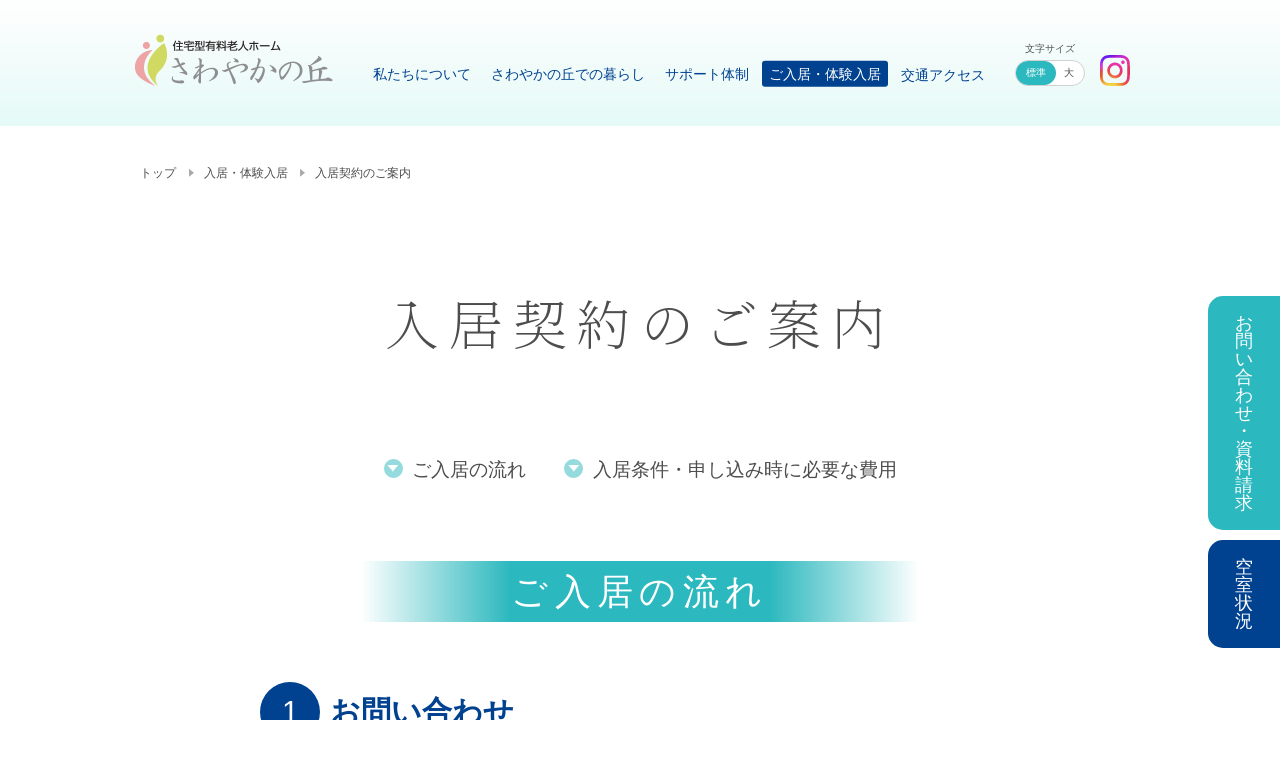

--- FILE ---
content_type: text/html; charset=UTF-8
request_url: https://sawayaka.aisin-ad.co.jp/contract/
body_size: 6851
content:
<!doctype html>
<html>
<head>
<script src="https://sawayaka.aisin-ad.co.jp/system/wp-content/themes/sawayaka/js/gtm.js"></script>

<meta charset="UTF-8">
<meta name="viewport" content="width=device-width,user-scalable=yes,maximum-scale=2,initial-scale=1.0">
<meta name="viewport" content="width=device-width">
<link rel="stylesheet" href="https://sawayaka.aisin-ad.co.jp/system/wp-content/themes/sawayaka/css/reset.css">
<link rel="stylesheet" href="https://sawayaka.aisin-ad.co.jp/system/wp-content/themes/sawayaka/css/common.css">
<link rel="stylesheet" href="https://sawayaka.aisin-ad.co.jp/system/wp-content/themes/sawayaka/css/header.css?ver=250808">
<link rel="stylesheet" href="https://sawayaka.aisin-ad.co.jp/system/wp-content/themes/sawayaka/css/floating.css?ver=250808">
<link rel="stylesheet" href="https://sawayaka.aisin-ad.co.jp/system/wp-content/themes/sawayaka/css/footer.css">

	<title>入居契約のご案内｜住宅型有料老人ホーム さわやかの丘</title>
    <meta name="description" lang="ja" content="愛知県大府市の住宅型有料老人ホーム さわやかの丘の公式サイトです。充実のサポート体制・豊かな周辺環境・さわやかの丘での生活をご紹介。ご入居者お一人おひとりの想いを受けとめます。">


<!-- OGP -->
<meta property="og:type" content="website">
<meta property="og:url" content="https://sawayaka.aisin-ad.co.jp/">
<meta property="og:site_name" content="住宅型有料老人ホーム さわやかの丘">
<meta property="og:description" content="愛知県大府市の住宅型有料老人ホーム さわやかの丘の公式サイトです。充実のサポート体制・豊かな周辺環境・さわやかの丘での生活をご紹介。ご入居者お一人おひとりの想いを受けとめます。">

<meta name='robots' content='max-image-preview:large' />
<link rel='stylesheet' id='wp-block-library-css' href='https://sawayaka.aisin-ad.co.jp/system/wp-includes/css/dist/block-library/style.min.css?ver=6.5.7' type='text/css' media='all' />
<style id='classic-theme-styles-inline-css' type='text/css'>
/*! This file is auto-generated */
.wp-block-button__link{color:#fff;background-color:#32373c;border-radius:9999px;box-shadow:none;text-decoration:none;padding:calc(.667em + 2px) calc(1.333em + 2px);font-size:1.125em}.wp-block-file__button{background:#32373c;color:#fff;text-decoration:none}
</style>
<style id='global-styles-inline-css' type='text/css'>
body{--wp--preset--color--black: #000000;--wp--preset--color--cyan-bluish-gray: #abb8c3;--wp--preset--color--white: #ffffff;--wp--preset--color--pale-pink: #f78da7;--wp--preset--color--vivid-red: #cf2e2e;--wp--preset--color--luminous-vivid-orange: #ff6900;--wp--preset--color--luminous-vivid-amber: #fcb900;--wp--preset--color--light-green-cyan: #7bdcb5;--wp--preset--color--vivid-green-cyan: #00d084;--wp--preset--color--pale-cyan-blue: #8ed1fc;--wp--preset--color--vivid-cyan-blue: #0693e3;--wp--preset--color--vivid-purple: #9b51e0;--wp--preset--gradient--vivid-cyan-blue-to-vivid-purple: linear-gradient(135deg,rgba(6,147,227,1) 0%,rgb(155,81,224) 100%);--wp--preset--gradient--light-green-cyan-to-vivid-green-cyan: linear-gradient(135deg,rgb(122,220,180) 0%,rgb(0,208,130) 100%);--wp--preset--gradient--luminous-vivid-amber-to-luminous-vivid-orange: linear-gradient(135deg,rgba(252,185,0,1) 0%,rgba(255,105,0,1) 100%);--wp--preset--gradient--luminous-vivid-orange-to-vivid-red: linear-gradient(135deg,rgba(255,105,0,1) 0%,rgb(207,46,46) 100%);--wp--preset--gradient--very-light-gray-to-cyan-bluish-gray: linear-gradient(135deg,rgb(238,238,238) 0%,rgb(169,184,195) 100%);--wp--preset--gradient--cool-to-warm-spectrum: linear-gradient(135deg,rgb(74,234,220) 0%,rgb(151,120,209) 20%,rgb(207,42,186) 40%,rgb(238,44,130) 60%,rgb(251,105,98) 80%,rgb(254,248,76) 100%);--wp--preset--gradient--blush-light-purple: linear-gradient(135deg,rgb(255,206,236) 0%,rgb(152,150,240) 100%);--wp--preset--gradient--blush-bordeaux: linear-gradient(135deg,rgb(254,205,165) 0%,rgb(254,45,45) 50%,rgb(107,0,62) 100%);--wp--preset--gradient--luminous-dusk: linear-gradient(135deg,rgb(255,203,112) 0%,rgb(199,81,192) 50%,rgb(65,88,208) 100%);--wp--preset--gradient--pale-ocean: linear-gradient(135deg,rgb(255,245,203) 0%,rgb(182,227,212) 50%,rgb(51,167,181) 100%);--wp--preset--gradient--electric-grass: linear-gradient(135deg,rgb(202,248,128) 0%,rgb(113,206,126) 100%);--wp--preset--gradient--midnight: linear-gradient(135deg,rgb(2,3,129) 0%,rgb(40,116,252) 100%);--wp--preset--font-size--small: 13px;--wp--preset--font-size--medium: 20px;--wp--preset--font-size--large: 36px;--wp--preset--font-size--x-large: 42px;--wp--preset--spacing--20: 0.44rem;--wp--preset--spacing--30: 0.67rem;--wp--preset--spacing--40: 1rem;--wp--preset--spacing--50: 1.5rem;--wp--preset--spacing--60: 2.25rem;--wp--preset--spacing--70: 3.38rem;--wp--preset--spacing--80: 5.06rem;--wp--preset--shadow--natural: 6px 6px 9px rgba(0, 0, 0, 0.2);--wp--preset--shadow--deep: 12px 12px 50px rgba(0, 0, 0, 0.4);--wp--preset--shadow--sharp: 6px 6px 0px rgba(0, 0, 0, 0.2);--wp--preset--shadow--outlined: 6px 6px 0px -3px rgba(255, 255, 255, 1), 6px 6px rgba(0, 0, 0, 1);--wp--preset--shadow--crisp: 6px 6px 0px rgba(0, 0, 0, 1);}:where(.is-layout-flex){gap: 0.5em;}:where(.is-layout-grid){gap: 0.5em;}body .is-layout-flex{display: flex;}body .is-layout-flex{flex-wrap: wrap;align-items: center;}body .is-layout-flex > *{margin: 0;}body .is-layout-grid{display: grid;}body .is-layout-grid > *{margin: 0;}:where(.wp-block-columns.is-layout-flex){gap: 2em;}:where(.wp-block-columns.is-layout-grid){gap: 2em;}:where(.wp-block-post-template.is-layout-flex){gap: 1.25em;}:where(.wp-block-post-template.is-layout-grid){gap: 1.25em;}.has-black-color{color: var(--wp--preset--color--black) !important;}.has-cyan-bluish-gray-color{color: var(--wp--preset--color--cyan-bluish-gray) !important;}.has-white-color{color: var(--wp--preset--color--white) !important;}.has-pale-pink-color{color: var(--wp--preset--color--pale-pink) !important;}.has-vivid-red-color{color: var(--wp--preset--color--vivid-red) !important;}.has-luminous-vivid-orange-color{color: var(--wp--preset--color--luminous-vivid-orange) !important;}.has-luminous-vivid-amber-color{color: var(--wp--preset--color--luminous-vivid-amber) !important;}.has-light-green-cyan-color{color: var(--wp--preset--color--light-green-cyan) !important;}.has-vivid-green-cyan-color{color: var(--wp--preset--color--vivid-green-cyan) !important;}.has-pale-cyan-blue-color{color: var(--wp--preset--color--pale-cyan-blue) !important;}.has-vivid-cyan-blue-color{color: var(--wp--preset--color--vivid-cyan-blue) !important;}.has-vivid-purple-color{color: var(--wp--preset--color--vivid-purple) !important;}.has-black-background-color{background-color: var(--wp--preset--color--black) !important;}.has-cyan-bluish-gray-background-color{background-color: var(--wp--preset--color--cyan-bluish-gray) !important;}.has-white-background-color{background-color: var(--wp--preset--color--white) !important;}.has-pale-pink-background-color{background-color: var(--wp--preset--color--pale-pink) !important;}.has-vivid-red-background-color{background-color: var(--wp--preset--color--vivid-red) !important;}.has-luminous-vivid-orange-background-color{background-color: var(--wp--preset--color--luminous-vivid-orange) !important;}.has-luminous-vivid-amber-background-color{background-color: var(--wp--preset--color--luminous-vivid-amber) !important;}.has-light-green-cyan-background-color{background-color: var(--wp--preset--color--light-green-cyan) !important;}.has-vivid-green-cyan-background-color{background-color: var(--wp--preset--color--vivid-green-cyan) !important;}.has-pale-cyan-blue-background-color{background-color: var(--wp--preset--color--pale-cyan-blue) !important;}.has-vivid-cyan-blue-background-color{background-color: var(--wp--preset--color--vivid-cyan-blue) !important;}.has-vivid-purple-background-color{background-color: var(--wp--preset--color--vivid-purple) !important;}.has-black-border-color{border-color: var(--wp--preset--color--black) !important;}.has-cyan-bluish-gray-border-color{border-color: var(--wp--preset--color--cyan-bluish-gray) !important;}.has-white-border-color{border-color: var(--wp--preset--color--white) !important;}.has-pale-pink-border-color{border-color: var(--wp--preset--color--pale-pink) !important;}.has-vivid-red-border-color{border-color: var(--wp--preset--color--vivid-red) !important;}.has-luminous-vivid-orange-border-color{border-color: var(--wp--preset--color--luminous-vivid-orange) !important;}.has-luminous-vivid-amber-border-color{border-color: var(--wp--preset--color--luminous-vivid-amber) !important;}.has-light-green-cyan-border-color{border-color: var(--wp--preset--color--light-green-cyan) !important;}.has-vivid-green-cyan-border-color{border-color: var(--wp--preset--color--vivid-green-cyan) !important;}.has-pale-cyan-blue-border-color{border-color: var(--wp--preset--color--pale-cyan-blue) !important;}.has-vivid-cyan-blue-border-color{border-color: var(--wp--preset--color--vivid-cyan-blue) !important;}.has-vivid-purple-border-color{border-color: var(--wp--preset--color--vivid-purple) !important;}.has-vivid-cyan-blue-to-vivid-purple-gradient-background{background: var(--wp--preset--gradient--vivid-cyan-blue-to-vivid-purple) !important;}.has-light-green-cyan-to-vivid-green-cyan-gradient-background{background: var(--wp--preset--gradient--light-green-cyan-to-vivid-green-cyan) !important;}.has-luminous-vivid-amber-to-luminous-vivid-orange-gradient-background{background: var(--wp--preset--gradient--luminous-vivid-amber-to-luminous-vivid-orange) !important;}.has-luminous-vivid-orange-to-vivid-red-gradient-background{background: var(--wp--preset--gradient--luminous-vivid-orange-to-vivid-red) !important;}.has-very-light-gray-to-cyan-bluish-gray-gradient-background{background: var(--wp--preset--gradient--very-light-gray-to-cyan-bluish-gray) !important;}.has-cool-to-warm-spectrum-gradient-background{background: var(--wp--preset--gradient--cool-to-warm-spectrum) !important;}.has-blush-light-purple-gradient-background{background: var(--wp--preset--gradient--blush-light-purple) !important;}.has-blush-bordeaux-gradient-background{background: var(--wp--preset--gradient--blush-bordeaux) !important;}.has-luminous-dusk-gradient-background{background: var(--wp--preset--gradient--luminous-dusk) !important;}.has-pale-ocean-gradient-background{background: var(--wp--preset--gradient--pale-ocean) !important;}.has-electric-grass-gradient-background{background: var(--wp--preset--gradient--electric-grass) !important;}.has-midnight-gradient-background{background: var(--wp--preset--gradient--midnight) !important;}.has-small-font-size{font-size: var(--wp--preset--font-size--small) !important;}.has-medium-font-size{font-size: var(--wp--preset--font-size--medium) !important;}.has-large-font-size{font-size: var(--wp--preset--font-size--large) !important;}.has-x-large-font-size{font-size: var(--wp--preset--font-size--x-large) !important;}
.wp-block-navigation a:where(:not(.wp-element-button)){color: inherit;}
:where(.wp-block-post-template.is-layout-flex){gap: 1.25em;}:where(.wp-block-post-template.is-layout-grid){gap: 1.25em;}
:where(.wp-block-columns.is-layout-flex){gap: 2em;}:where(.wp-block-columns.is-layout-grid){gap: 2em;}
.wp-block-pullquote{font-size: 1.5em;line-height: 1.6;}
</style>
<link rel='stylesheet' id='contact-form-7-css' href='https://sawayaka.aisin-ad.co.jp/system/wp-content/plugins/contact-form-7/includes/css/styles.css?ver=5.7.6' type='text/css' media='all' />
<link rel='stylesheet' id='cf7msm_styles-css' href='https://sawayaka.aisin-ad.co.jp/system/wp-content/plugins/contact-form-7-multi-step-module/resources/cf7msm.css?ver=4.3.1' type='text/css' media='all' />
<link rel='stylesheet' id='wp-pagenavi-css' href='https://sawayaka.aisin-ad.co.jp/system/wp-content/plugins/wp-pagenavi/pagenavi-css.css?ver=2.70' type='text/css' media='all' />
<script type="text/javascript" src="https://sawayaka.aisin-ad.co.jp/system/wp-includes/js/jquery/jquery.min.js?ver=3.7.1" id="jquery-core-js"></script>
<script type="text/javascript" src="https://sawayaka.aisin-ad.co.jp/system/wp-includes/js/jquery/jquery-migrate.min.js?ver=3.4.1" id="jquery-migrate-js"></script>
<link rel="https://api.w.org/" href="https://sawayaka.aisin-ad.co.jp/wp-json/" /><link rel="alternate" type="application/json" href="https://sawayaka.aisin-ad.co.jp/wp-json/wp/v2/pages/3970" /><link rel='shortlink' href='https://sawayaka.aisin-ad.co.jp/?p=3970' />
<link rel="alternate" type="application/json+oembed" href="https://sawayaka.aisin-ad.co.jp/wp-json/oembed/1.0/embed?url=https%3A%2F%2Fsawayaka.aisin-ad.co.jp%2Fcontract%2F" />
<link rel="alternate" type="text/xml+oembed" href="https://sawayaka.aisin-ad.co.jp/wp-json/oembed/1.0/embed?url=https%3A%2F%2Fsawayaka.aisin-ad.co.jp%2Fcontract%2F&#038;format=xml" />
<link rel="icon" href="https://sawayaka.aisin-ad.co.jp/system/wp-content/uploads/2022/06/cropped-sawayaka_favicon-32x32.png" sizes="32x32" />
<link rel="icon" href="https://sawayaka.aisin-ad.co.jp/system/wp-content/uploads/2022/06/cropped-sawayaka_favicon-192x192.png" sizes="192x192" />
<link rel="apple-touch-icon" href="https://sawayaka.aisin-ad.co.jp/system/wp-content/uploads/2022/06/cropped-sawayaka_favicon-180x180.png" />
<meta name="msapplication-TileImage" content="https://sawayaka.aisin-ad.co.jp/system/wp-content/uploads/2022/06/cropped-sawayaka_favicon-270x270.png" />

<script src="https://sawayaka.aisin-ad.co.jp/system/wp-content/themes/sawayaka/js/jquery-3.6.3.min.js"></script>

<link rel="stylesheet" href="https://sawayaka.aisin-ad.co.jp/system/wp-content/themes/sawayaka/css/contract.css">
</head>

<body>
<!--////////////////////
2023年追加 body開始タグの直後に貼り付ける
対応するタグ（headタグ直後）はgtm.jsに記述
////////////////////-->
<!-- Google Tag Manager (noscript) -->
<noscript><iframe src="https://www.googletagmanager.com/ns.html?id=GTM-MJMVXCG"
height="0" width="0" style="display:none;visibility:hidden"></iframe></noscript>
<!-- End Google Tag Manager (noscript) --><div id="wrapper" class="category-move-in page-contract">

<input id="hanburger" type="checkbox">
<label for="hanburger" class="menu_button">
	<p class="menu_img">
		<img src="https://sawayaka.aisin-ad.co.jp/system/wp-content/themes/sawayaka/img/common/pc/header_menu.png" alt="menu">
	</p>
	<span class="menu_bar"></span>
</label>
<!-- start instagram -->
<div class="menu_button_sns u-sp">
	<a href="https://www.instagram.com/sawayakanooka/?hl=ja#" target="_blank">
		<img src="https://sawayaka.aisin-ad.co.jp/system/wp-content/themes/sawayaka/img/common/pc/sns_insta.svg" width="44" height="44" alt="Instagram">
	</a>
</div>
<!-- end instagram -->
<header>
	<div class="header_inner">
        <div class="header_logo"><a href="https://sawayaka.aisin-ad.co.jp/"><img src="https://sawayaka.aisin-ad.co.jp/system/wp-content/themes/sawayaka/img/common/pc/header_logo.png" alt="住宅型有料老人ホーム さわやかの丘"></a></div>
        <nav class="header_navi">
            <ul>
                <li class="navi_group accordion">
                    <p><span class="navi_group_text">私たちについて</span><span class="accordion_icon u-sp"></span></p>
                    <ul class="navi_group_sub">
                        <li><a href="https://sawayaka.aisin-ad.co.jp/message/"><span>ごあいさつ</span></a></li>
                        <li><a href="https://sawayaka.aisin-ad.co.jp/company/"><span>運営会社</span></a></li>
                    </ul>
                </li>
                <li class="navi_group accordion">
                    <p><span class="navi_group_text">さわやかの丘での暮らし</span><span class="accordion_icon u-sp"></span></p>
                    <ul class="navi_group_sub">
                        <li><a href="https://sawayaka.aisin-ad.co.jp/feature/"><span>暮らしのこだわり</span></a></li>
                        <li><a href="https://sawayaka.aisin-ad.co.jp/life-schedule/"><span>生活スケジュール</span></a></li>
                        <li><a href="https://sawayaka.aisin-ad.co.jp/meal/"><span>食事について</span></a></li>
                        <li><a href="https://sawayaka.aisin-ad.co.jp/residence-space/"><span>住居スペース</span></a></li>
                        <li><a href="https://sawayaka.aisin-ad.co.jp/facility/"><span>館内図</span></a></li>
                        <li><a href="https://sawayaka.aisin-ad.co.jp/location/"><span>周辺環境</span></a></li>
                    </ul>
                </li>
                <li class="navi_group accordion">
                    <p><span class="navi_group_text">サポート体制</span><span class="accordion_icon u-sp"></span></p>
                    <ul class="navi_group_sub">
                        <li><a href="https://sawayaka.aisin-ad.co.jp/staff/"><span>働くスタッフ</span></a></li>
                        <li><a href="https://sawayaka.aisin-ad.co.jp/service/"><span>介護保険サービス</span></a></li>
                        <li><a href="https://sawayaka.aisin-ad.co.jp/medical/"><span>医療連携</span></a></li>
                    </ul>
                </li>
                <li class="navi_group accordion">
                    <p><span class="navi_group_text">ご入居・体験入居</span><span class="accordion_icon u-sp"></span></p>
                    <ul class="navi_group_sub">
                        <li><a href="https://sawayaka.aisin-ad.co.jp/contract/"><span>入居契約のご案内</span></a></li>
                        <li><a href="https://sawayaka.aisin-ad.co.jp/price/"><span>入居一時金・月額利用料</span></a></li>
                        <li><a href="https://sawayaka.aisin-ad.co.jp/vacancy/"><span>空室状況</span></a></li>
                        <li><a href="https://sawayaka.aisin-ad.co.jp/trial/"><span>体験入居</span></a></li>
                    </ul>
                </li>
                <li class="navi_group"><a href="https://sawayaka.aisin-ad.co.jp/access/"><span class="navi_group_text">交通アクセス</span></a></li>
                <li class="header_fontsize">
                    <p class="text">文字サイズ</p>
                    <div class="switch">
                        <input id="fontsize_toggle" type="checkbox">
                        <label for="fontsize_toggle"><span>大</span></label>
                    </div>
                </li>
            </ul>
        </nav>
		<!-- start instagram -->
		<div class="header_sns u-pc">
			<a href="https://www.instagram.com/sawayakanooka/?hl=ja#" target="_blank">
				<img src="https://sawayaka.aisin-ad.co.jp/system/wp-content/themes/sawayaka/img/common/pc/sns_insta.svg" width="32" height="32" alt="Instagram">
			</a>
		</div>
		<!-- end instagram -->
	</div>
</header>
<div class="sp_logo u-sp"><a href="https://sawayaka.aisin-ad.co.jp"><img src="https://sawayaka.aisin-ad.co.jp/system/wp-content/themes/sawayaka/img/common/pc/header_logo.png" alt="住宅型有料老人ホーム さわやかの丘"></a></div>
<div class="floating">
	<p class="floating_contact">
		<a class="hover_opacity" href="https://sawayaka.aisin-ad.co.jp/contact/">お問い合わせ<span class="block">・</span>資料請求</a>
	</p>
	<p class="floating_vacancy">
		<a class="hover_opacity" href="https://sawayaka.aisin-ad.co.jp/vacancy/">空室状況</a>
	</p>
</div><main>
	<div class="main_inner">
        <div class="breadcrumb">
            <ul>
                <li><a href="https://sawayaka.aisin-ad.co.jp/">トップ</a></li>
                <li>入居・体験入居</li>
                <li>入居契約のご案内</li>
            </ul>
        </div>
        <h1 class="pagetitle">入居契約の<span class="iBlock">ご案内</span></h1>
        <div class="anchor">
            <ul>
                <li><a href="#move-in-flow"><span class="anchor_icon"></span>ご入居の流れ</a></li>
                <li><a href="#conditions_cost"><span class="anchor_icon"></span>入居条件・申し込み時に必要な費用</a></li>
            </ul>
        </div>
        <section class="section_wrapper" id="move-in-flow">
			<div class="section_title">
				<h2 class="section_title_text">ご入居の流れ</h2>
			</div>
			<div class="flow_wrapper">
				<div class="flow_item">
					<p class="flow_item_number">1</p>
					<div class="flow_item_content">
                        <p class="flow_title">お問い合わせ</p>
                        <div class="flow_detail">
                            <p>仮申込書を入手してください。</p>
                            <p class="indent">※仮申込書はパンフレットに同封されています。</p>
                            <div class="contact_link_area">
                                <div class="contact_link_box">
                                    <p class="text">お電話でのお申し込み</p>
                                    <p class="button tel">
                                        <span class="btn_text tel_link">0120-508-165</span>
                                    </p>
                                    <p class="note">※携帯電話からもご利用になれます。</p>
                                </div>
                                <div class="contact_link_box">
                                    <p class="text">メールでのお申し込み</p>
                                    <p class="button hover_opacity">
                                        <a class="btn_text" href="../contact/">お問い合わせ・<span class="iBlock">資料請求</span></a>
                                    </p>
                                </div>
                            </div>
                            <p>パンフレットでご不明な点は、上記連絡先までお気軽にお問い合わせください。</p>
                        </div>
					</div>
				</div>
				<div class="flow_item">
					<p class="flow_item_number">2</p>
					<div class="flow_item_content">
                        <p class="flow_title">仮申込書の送付</p>
                        <div class="flow_detail">
                            <p>パンフレットに同封されている「仮入居申込書」を郵送、FAXまたは施設までご持参していただきますよう<span class="iBlock">お願いします。</span></p>
							<ul class="address_list">
								<li>
                                    <p class="address_item">住所：</p>
                                    <p>〒474-0037　<br class="u-sp">愛知県大府市半月町4丁目188番地</p>
								</li>
								<li>
									<p class="address_item">FAX番号：</p>
									<p>0562-47-7197</p>
								</li>
							</ul>
							<ul class="address_list">
								
							</ul>
                        </div>
					</div>
				</div>
				<div class="flow_item">
					<p class="flow_item_number">3</p>
					<div class="flow_item_content">
                        <p class="flow_title">事前訪問</p>
                        <div class="flow_detail">
                            <p>「仮入居申込書」を受付けた後、日程を調整しごあいさつに伺います。<br>普段のご様子、介護の状況、ご要望などをお聞かせ下さい。<br>ご質問にもお答えさせていただきます。</p>
                        </div>
					</div>
				</div>
				<div class="flow_item">
					<p class="flow_item_number">4</p>
					<div class="flow_item_content">
                        <p class="flow_title">入居審査</p>
                        <div class="flow_detail">
                            <p>介護状況など施設利用が可能かどうか、審査させていただきます。</p>
                        </div>
					</div>
				</div>
				<div class="flow_item">
					<p class="flow_item_number">5</p>
					<div class="flow_item_content">
                        <p class="flow_title">本契約</p>
                        <div class="flow_detail">
                            <p>審査の結果ご入居が可能であれば、契約書を作成いたします。<br>入居希望日、移動方法、家具の搬入などの調整をいたします。</p>
                        </div>
					</div>
				</div>
				<div class="flow_item">
					<p class="flow_item_number">6</p>
					<div class="flow_item_content">
                        <p class="flow_title">ご入居</p>
                        <div class="flow_detail">
                            <p>皆様のお越しをスタッフ一同お待ちしております。</p>
                        </div>
					</div>
				</div>
			</div>
		</section>
		<section class="section_wrapper" id="conditions_cost">
			<div class="section_title">
				<h2 class="section_title_text">入居条件・<span class="iBlock">申し込み時に</span><span class="iBlock">必要な費用</span></h2>
			</div>
            <div class="cost_list_wrapper">
                <ul class="cost_list">
                    <li class="cost_list_item">入居条件</li>
                    <li class="cost_list_detail">終身入居契約（満65才以上の方）</li>
                </ul>
                <ul class="cost_list">
                    <li class="cost_list_item">入居申込金</li>
                    <li class="cost_list_detail">30万円（本申込時に必要となります）</li>
                </ul>
            </div>
		</section>
	</div>
  </main>
  <footer>
<div class="footer_contact">
    <div class="footer_button">
        <div class="button_contact hover_opacity">
            <a class="hover_opacity" href="https://sawayaka.aisin-ad.co.jp/contact/">お問い合わせ・資料請求</a>
        </div>
        <div class="button_vacancy hover_opacity">
            <a href="https://sawayaka.aisin-ad.co.jp/vacancy/">空室状況</a>
        </div>
    </div>
    <div class="footer_tel">
        <p>お電話でのお問い合わせは</p>
		<p class="tel_number"><span class="tel_link">0120-508-165</span></p>
    </div>
</div>

<ul class="footer_banner">
	<li class="hover_opacity"><a href="https://sawayaka.aisin-ad.co.jp/life-schedule/"><img src="https://sawayaka.aisin-ad.co.jp/system/wp-content/themes/sawayaka/img/common/pc/footer_bnr01.jpg" alt="生活スケジュール"></a></li>
	<li class="hover_opacity"><a href="https://sawayaka.aisin-ad.co.jp/vacancy/"><img src="https://sawayaka.aisin-ad.co.jp/system/wp-content/themes/sawayaka/img/common/pc/footer_bnr02.jpg" alt="空室状況"></a></li>
	<li class="hover_opacity"><a href="https://sawayaka.aisin-ad.co.jp/price/"><img src="https://sawayaka.aisin-ad.co.jp/system/wp-content/themes/sawayaka/img/common/pc/footer_bnr03.jpg" alt="入居金・月額利用金"></a></li>
	<li class="hover_opacity"><a href="https://sawayaka.aisin-ad.co.jp/access/"><img src="https://sawayaka.aisin-ad.co.jp/system/wp-content/themes/sawayaka/img/common/pc/footer_bnr04.jpg" alt="交通アクセス"></a></li>
	<li class="hover_opacity"><a href="https://sawayaka.aisin-ad.co.jp/staff/"><img src="https://sawayaka.aisin-ad.co.jp/system/wp-content/themes/sawayaka/img/common/pc/footer_bnr05.jpg" alt="働くスタッフ"></a></li>
	<li class="hover_opacity"><a href="https://sawayaka.aisin-ad.co.jp/company/"><img src="https://sawayaka.aisin-ad.co.jp/system/wp-content/themes/sawayaka/img/common/pc/footer_bnr06.jpg" alt="私たちはアイシングループの一員です。"></a></li>
</ul>

<div class="footer_sitemap">
	<div class="sitemap_inner">
		<div class="sitemap_inner_left">
            <ul class="sitemap_group">
                <li class="sitemap_group_title"><a href="https://sawayaka.aisin-ad.co.jp">トップページ</a></li>
            </ul>
            <ul class="sitemap_group">
                <li class="sitemap_group_title">私たちについて</li>
                <li><a href="https://sawayaka.aisin-ad.co.jp/message/">ごあいさつ</a></li>
                <li><a href="https://sawayaka.aisin-ad.co.jp/company/">運営会社</a></li>
            </ul>
            <ul class="sitemap_group">
                <li class="sitemap_group_title">さわやかの丘での<span class="iBlock">暮らし</span></li>
				<li><a href="https://sawayaka.aisin-ad.co.jp/feature/">暮らしの<span class="iBlock">こだわり</span></a></li>
				<li><a href="https://sawayaka.aisin-ad.co.jp/life-schedule/">生活<span class="iBlock">スケジュール</span></a></li>
                <li><a href="https://sawayaka.aisin-ad.co.jp/meal/">食事について</a></li>
                <li><a href="https://sawayaka.aisin-ad.co.jp/residence-space/">住居スペース</a></li>
                <li><a href="https://sawayaka.aisin-ad.co.jp/facility/">館内図</a></li>
                <li><a href="https://sawayaka.aisin-ad.co.jp/location/">周辺環境</a></li>
            </ul>
			<div>
				<ul class="sitemap_group">
                    <li class="sitemap_group_title">サポート体制</li>
                    <li><a href="https://sawayaka.aisin-ad.co.jp/staff/">働くスタッフ</a></li>
					<li><a href="https://sawayaka.aisin-ad.co.jp/service/">介護保険<span class="iBlock">サービス</span></a></li>
                    <li><a href="https://sawayaka.aisin-ad.co.jp/medical/">医療連携</a></li>
                </ul>
                <ul class="sitemap_group u-pc">
                    <li class="sitemap_group_title">ご入居・体験入居</li>
					<li><a href="https://sawayaka.aisin-ad.co.jp/contract/">入居契約の<span class="iBlock">ご案内</span></a></li>
					<li><a href="https://sawayaka.aisin-ad.co.jp/price/">入居一時金・<span class="iBlock">月額</span><span class="iBlock">利用料</span></a></li>
                    <li><a href="https://sawayaka.aisin-ad.co.jp/vacancy/">空室状況</a></li>
                    <li><a href="https://sawayaka.aisin-ad.co.jp/trial/">体験入居</a></li>
                </ul>
			</div>
		</div>
		<div class="sitemap_inner_right">
            <ul class="sitemap_group u-sp">
                <li class="sitemap_group_title">ご入居・体験入居</li>
				<li><a href="https://sawayaka.aisin-ad.co.jp/contract/">入居契約の<span class="iBlock">ご案内</span></a></li>
                <li><a href="https://sawayaka.aisin-ad.co.jp/price/">入居一時金・<span class="iBlock">月額</span><span class="iBlock">利用料</span></a></li>
                <li><a href="https://sawayaka.aisin-ad.co.jp/vacancy/">空室状況</a></li>
                <li><a href="https://sawayaka.aisin-ad.co.jp/trial/">体験入居</a></li>
            </ul>
			<div>
				<ul class="sitemap_group">
                    <li class="sitemap_group_title"><a href="https://sawayaka.aisin-ad.co.jp/access/">交通アクセス</a></li>
				</ul>
				<ul class="sitemap_group">
                    <li class="sitemap_group_title"><a href="https://sawayaka.aisin-ad.co.jp/contact/">お問い合わせ・<span class="iBlock">資料</span><span class="iBlock">請求</span></a></li>
				</ul>
				<ul class="sitemap_group">
                    <li class="sitemap_group_title"><a href="https://sawayaka.aisin-ad.co.jp/topics/">ニュース・<span class="iBlock">トピックス</span></a></li>
				</ul>
				<ul class="sitemap_group">
                    <li class="sitemap_group_title"><a href="https://sawayaka.aisin-ad.co.jp/event_report/">イベントレポート</a></li>
				</ul>
				<ul class="sitemap_group u-pc">
                    <li class="sitemap_banner hover_opacity"><a href="https://sawayaka.aisin-ad.co.jp/recruit/"><img src="https://sawayaka.aisin-ad.co.jp/system/wp-content/themes/sawayaka/img/common/pc/footer_sitemap01.jpg" alt="スタッフ募集"></a></li>
				</ul>
			</div>
		</div>
		<ul class="sitemap_group u-sp">
            <li class="sitemap_banner hover_opacity"><a href="https://sawayaka.aisin-ad.co.jp/recruit/"><img src="https://sawayaka.aisin-ad.co.jp/system/wp-content/themes/sawayaka/img/common/pc/footer_sitemap01.jpg" alt="スタッフ募集"></a></li>
        </ul>
	</div>
</div>

<div class="footer_information">
	<div class="information_inner">
		<div class="information_inner_left">
			<div class="information_logo"><img src="https://sawayaka.aisin-ad.co.jp/system/wp-content/themes/sawayaka/img/common/pc/footer_logo.png" alt="住宅型有料老人ホーム さわやかの丘"></div>
			<p>〒474-0037　<span class="iBlock">愛知県大府市半月町4丁目188番地</span></p>
			<p>TEL：<span class="tel_link">0120-508-165</span></p>
		</div>
		<div class="information_inner_right">
			<ul class="information_navi">
				<li><a href="https://www.aisin-ad.co.jp/privacy/" target="_blank">個人情報の取り扱いについて</a></li>
				<li><a href="https://sawayaka.aisin-ad.co.jp/use/">サイトの利用にあたって</a></li>
				<li><a href="https://www.aisin-ad.co.jp/">アイシン開発HP</a></li>
			</ul>
			<p class="information_copyright">(c)2008 AI DREAM LIFE SUPPORT. All All rights reserved.</p>
		</div>
	</div>
</div>
</footer></div>
<script src="https://sawayaka.aisin-ad.co.jp/system/wp-content/themes/sawayaka/js/common.js"></script>
<script type="text/javascript" src="https://sawayaka.aisin-ad.co.jp/system/wp-content/plugins/contact-form-7/includes/swv/js/index.js?ver=5.7.6" id="swv-js"></script>
<script type="text/javascript" id="contact-form-7-js-extra">
/* <![CDATA[ */
var wpcf7 = {"api":{"root":"https:\/\/sawayaka.aisin-ad.co.jp\/wp-json\/","namespace":"contact-form-7\/v1"}};
/* ]]> */
</script>
<script type="text/javascript" src="https://sawayaka.aisin-ad.co.jp/system/wp-content/plugins/contact-form-7/includes/js/index.js?ver=5.7.6" id="contact-form-7-js"></script>
<script type="text/javascript" id="cf7msm-js-extra">
/* <![CDATA[ */
var cf7msm_posted_data = [];
/* ]]> */
</script>
<script type="text/javascript" src="https://sawayaka.aisin-ad.co.jp/system/wp-content/plugins/contact-form-7-multi-step-module/resources/cf7msm.min.js?ver=4.3.1" id="cf7msm-js"></script>

<script type="text/javascript" src="/_Incapsula_Resource?SWJIYLWA=719d34d31c8e3a6e6fffd425f7e032f3&ns=1&cb=1460994566" async></script></body>
</html>


--- FILE ---
content_type: text/css
request_url: https://sawayaka.aisin-ad.co.jp/system/wp-content/themes/sawayaka/css/reset.css
body_size: 1305
content:
@charset "utf-8";

/*---------------------------------------------
Reset Style
---------------------------------------------*/
* { margin: 0; padding: 0; font-size: 100%;
-webkit-box-sizing: border-box;
   -moz-box-sizing: border-box;
	 -o-box-sizing: border-box;
	-ms-box-sizing: border-box;
		box-sizing: border-box;
}
html { overflow-y: scroll; font-size: 62.5%; }
body { 
	/*font-family: "ＭＳ Ｐゴシック", "MS PGothic", Arial, Helvetica, Verdana, sans-serif;*/
	/*font-family: "メイリオ",Meiryo,"Osaka","Lucida Grande","Lucida Sans Unicode","Hiragino Kaku Gothic Pro","ヒラギノ角ゴ Pro W3","ＭＳ Ｐゴシック",Helvetica,Arial,Verdana,sans-serif;*/
	font-family: 'Avenir','Helvetica Neue','Helvetica','Arial', 'ヒラギノ角ゴ Pro W3', 'Hiragino Kaku Gothic Pro','メイリオ', 'Meiryo', '游ゴシック', 'Yu Gothic', 'ＭＳ Ｐゴシック', sans-serif;
	color: #4d4d4d; font-size: 1.4rem; line-height: 160%; height: 100%; text-align: left; background-color: #FFF; }
/*@media only screen and (max-width: 640px) {
	body {
		font-size:12px;
	}
}*/
*html body { text-align: center; }

hr { display: none; }
img	{ border: none; vertical-align: bottom; }
svg { vertical-align:bottom; display:block; }

div, dl, dt, dd, form, input, ul, ol, li, p, select, textarea, span, th, td { margin: 0; padding: 0; vertical-align:top; }
address, th, caption, strong, dfn { font-style: normal; font-weight: normal; }
h1, h2, h3, h4, h5, h6 { font-size: 100%; font-weight: normal; margin: 0; padding: 0; }
input, select, textarea { font-size: 100%; font-family: inherit; font-weight: inherit; }
sup { vertical-align: text-top; font-size: 72%; }
sub { vertical-align: text-bottom; font-size: 72%; }
ol, ul { list-style: none; }
table { border-collapse: collapse; border-spacing: 0; font-size: 100%; font-size: inherit; }
caption { text-align: left; }
fieldset { border: 0; }
table{ border-collapse: collapse; border-spacing:0; }

/* safari2のリンク用に設定 */
html[xmlns*=""] body:last-child p a,
html[xmlns*=""] body:last-child table a,
html[xmlns*=""] body:last-child ul li a,
html[xmlns*=""] body:last-child dl a,
html[xmlns*=""] body:last-child span a {
	font-family: "ＭＳ ゴシック";
}

p{
	line-height:175%;
}

a{
	text-decoration:none;
}
a:hover{
	text-decoration:underline;
}
a:focus{
	outline:none;
}

/* 上付き文字、下付き文字 */
sup,
sub {
    height: 0;
    line-height: 1;
    vertical-align: baseline;
    _vertical-align: bottom;
    position: relative;
}
sup {
    bottom: 1ex;
}
sub {
    top: .5ex;
}

strong{
	font-weight:bold;
}



--- FILE ---
content_type: text/css
request_url: https://sawayaka.aisin-ad.co.jp/system/wp-content/themes/sawayaka/css/common.css
body_size: 1773
content:
@charset "UTF-8";
@import url("https://fonts.googleapis.com/css2?family=Noto+Serif+JP:wght@200&display=swap");
/*==============================

reset

==============================*/
img {
  width: 100%;
  height: auto;
}

a {
  color: #4d4d4d;
}
a:hover {
  text-decoration: none;
}

sub {
  top: 0.25ex;
}

/*==============================

サイト共通

==============================*/
@media (min-width: 751px) {
  #wrapper {
    min-width: 1280px;
  }
}

@media (max-width: 750px) {
  .u-pc {
    display: none;
  }
}

@media (min-width: 751px) {
  .u-sp {
    display: none;
  }
}

.iBlock {
  display: inline-block;
}

.hover_opacity {
  opacity: 1;
  transition: opacity 0.3s;
}
.hover_opacity:hover {
  opacity: 0.6;
  transition: opacity 0.3s;
}

.tel_link a {
  text-decoration: underline;
}

/*==============================

下層ページ　mainタグ内

==============================*/
main .main_inner {
  max-width: 1000px;
  margin: 0 auto;
  padding-top: 132px;
}
@media (max-width: 750px) {
  main .main_inner {
    max-width: 85.6%;
    padding-top: 0;
  }
}
main .main_inner .breadcrumb {
  margin-top: 30px;
  font-size: 1.2rem;
}
@media (max-width: 750px) {
  main .main_inner .breadcrumb {
    margin-top: 3.115%;
    font-size: 1.1rem;
  }
}
main .main_inner .breadcrumb ul {
  display: flex;
  flex-wrap: wrap;
}
main .main_inner .breadcrumb ul li {
  position: relative;
}
main .main_inner .breadcrumb ul li:not(:last-child) {
  margin-right: 0.8em;
  padding-right: 1.5em;
}
main .main_inner .breadcrumb ul li:not(:last-child):after {
  content: "";
  border-top: solid 0.35em transparent;
  border-bottom: solid 0.35em transparent;
  border-left: solid 0.45em #aaaaaa;
  display: inline-block;
  position: absolute;
  top: 50%;
  right: 0;
  transform: translateY(-50%);
}
main .main_inner .breadcrumb ul li a:hover {
  text-decoration: underline;
}
main .main_inner .pagetitle {
  margin: 100px auto;
  font-family: "Noto Serif JP", serif;
  font-size: 5.4rem;
  line-height: 1.4em;
  letter-spacing: 0.18em;
  text-align: center;
}
@media (max-width: 750px) {
  main .main_inner .pagetitle {
    margin: 18.692% auto;
    font-size: 3.4rem;
    letter-spacing: 0.12em;
  }
}
main .main_inner .anchor {
  margin-bottom: 80px;
}
@media (max-width: 750px) {
  main .main_inner .anchor {
    margin-bottom: 12.461%;
  }
}
main .main_inner .anchor ul {
  display: flex;
  flex-wrap: wrap;
  justify-content: center;
}
@media (max-width: 750px) {
  main .main_inner .anchor ul {
    justify-content: flex-start;
  }
}
main .main_inner .anchor ul li {
  font-size: 1.9rem;
  padding-left: 1.5em;
  text-indent: -1.5em;
}
@media (max-width: 750px) {
  main .main_inner .anchor ul li {
    font-size: 1.6rem;
    margin-right: 2em;
    margin-bottom: 0.75em;
  }
}
@media (min-width: 751px) {
  main .main_inner .anchor ul li:not(:last-child) {
    margin-right: 2em;
  }
}
main .main_inner .anchor ul li a {
  transition: color 0.3s;
}
main .main_inner .anchor ul li a .anchor_icon {
  width: 1em;
  height: 1em;
  margin-right: 0.5em;
  background: #2bb8be;
  border-radius: 50%;
  opacity: 0.5;
  display: inline-block;
  position: relative;
  transition: opacity 0.3s;
}
main .main_inner .anchor ul li a .anchor_icon:after {
  content: "";
  border-top: solid 0.4em #ffffff;
  border-left: solid 0.3em transparent;
  border-right: solid 0.3em transparent;
  position: absolute;
  top: 0.3em;
  left: 50%;
  transform: translateX(-50%);
}
@media (max-width: 750px) {
  main .main_inner .anchor ul li a .anchor_icon:after {
    border-top: solid 0.3em #ffffff;
    top: 0.4em;
  }
}
main .main_inner .anchor ul li:hover a {
  color: #2bb8be;
}
main .main_inner .anchor ul li:hover a .anchor_icon {
  opacity: 1;
}
main .main_inner .section_wrapper {
  margin-bottom: 160px;
}
@media (max-width: 750px) {
  main .main_inner .section_wrapper {
    margin-bottom: 24.922%;
  }
}
main .main_inner .section_wrapper .section_title {
  max-width: 700px;
  margin: 0 auto 60px;
  text-align: center;
}
@media (max-width: 750px) {
  main .main_inner .section_wrapper .section_title {
    max-width: 73%;
    margin-bottom: 9.346%;
  }
}
main .main_inner .section_wrapper .section_title .section_title_text {
  padding: 0.25em 0;
  background: #2bb8be;
  color: #ffffff;
  font-size: 3.6rem;
  line-height: 1.2em;
  letter-spacing: 0.18em;
  text-align: center;
  display: inline-block;
  position: relative;
}
@media (max-width: 750px) {
  main .main_inner .section_wrapper .section_title .section_title_text {
    font-size: 2.4rem;
  }
}
main .main_inner .section_wrapper .section_title .section_title_text:before, main .main_inner .section_wrapper .section_title .section_title_text:after {
  content: "";
  width: 15rem;
  height: 100%;
  display: inline-block;
  position: absolute;
  top: 0;
}
@media (max-width: 750px) {
  main .main_inner .section_wrapper .section_title .section_title_text:before, main .main_inner .section_wrapper .section_title .section_title_text:after {
    width: 2em;
  }
}
main .main_inner .section_wrapper .section_title .section_title_text:before {
  background: linear-gradient(to left, #2bb8be, rgba(43, 184, 190, 0));
  left: 0;
  transform: translateX(-100%);
}
main .main_inner .section_wrapper .section_title .section_title_text:after {
  background: linear-gradient(to right, #2bb8be, rgba(43, 184, 190, 0));
  right: 0;
  transform: translateX(100%);
}
main .main_inner .section_wrapper .section_heading .section_heading_text {
  margin-bottom: 20px;
  padding-left: 0.667em;
  font-size: 3rem;
  line-height: 1.3em;
  letter-spacing: 0.12em;
  position: relative;
}
@media (max-width: 750px) {
  main .main_inner .section_wrapper .section_heading .section_heading_text {
    margin-bottom: 4.673%;
    font-size: 1.8rem;
  }
}
main .main_inner .section_wrapper .section_heading .section_heading_text:before {
  content: "";
  background: #2bb8be;
  width: 4px;
  height: 100%;
  display: inline-block;
  position: absolute;
  top: 50%;
  left: 0;
  transform: translateY(-50%);
}
main .main_inner .section_wrapper .section_lead {
  margin-bottom: 50px;
  font-size: 1.8rem;
  text-align: center;
  letter-spacing: 0.12em;
}
@media (max-width: 750px) {
  main .main_inner .section_wrapper .section_lead {
    margin-bottom: 6.231%;
    font-size: 1.4rem;
    text-align: left;
  }
}

/*==============================

link-point

==============================*/
.link-point {
  position: absolute;
  top: 0;
  left: 0;
  margin-top: -140px;
}
@media (max-width: 750px) {
  .link-point {
    margin-top: -12%;
  }
}

/*==============================

プラグイン　lity

==============================*/
.lity .lity-content {
  padding: 10px;
}
.lity .lity-close {
  position: fixed;
  top: 10px;
  right: 10px;
  display: block;
  width: 30px;
  height: 30px;
  overflow: hidden;
  text-indent: -9999px;
}
.lity .lity-close::before, .lity .lity-close::after {
  content: "";
  position: absolute;
  top: 50%;
  left: 50%;
  width: 2px;
  height: 30px;
  background: #ffffff;
}
.lity .lity-close::before {
  transform: translate(-50%, -50%) rotate(45deg);
}
.lity .lity-close::after {
  transform: translate(-50%, -50%) rotate(-45deg);
}/*# sourceMappingURL=common.css.map */

--- FILE ---
content_type: text/css
request_url: https://sawayaka.aisin-ad.co.jp/system/wp-content/themes/sawayaka/css/header.css?ver=250808
body_size: 2732
content:
@charset "UTF-8";
#hanburger {
  display: none;
}
@media (max-width: 750px) {
  #hanburger ~ header {
    display: none;
    background: linear-gradient(to bottom, #ffffff, #e5faf7);
  }
  #hanburger:checked + .menu_button .menu_bar {
    background: rgba(0, 0, 0, 0);
    transition: all 0.3s;
  }
  #hanburger:checked + .menu_button .menu_bar:before, #hanburger:checked + .menu_button .menu_bar:after {
    transition: all 0.3s;
  }
  #hanburger:checked + .menu_button .menu_bar:before {
    bottom: 0;
    transform: rotate(45deg);
  }
  #hanburger:checked + .menu_button .menu_bar:after {
    top: 0;
    transform: rotate(-45deg);
  }
}

.menu_button {
  width: 60px;
  height: 60px;
  background: #ffffff;
  border-radius: 50%;
  box-shadow: 0 0 15px rgba(0, 0, 0, 0.15);
  display: flex;
  flex-direction: column;
  justify-content: center;
  align-items: flex-start;
  position: fixed;
  bottom: 5vh;
  right: -5px;
  z-index: 1001;
}
@media (min-width: 751px) {
  .menu_button {
    display: none;
  }
}
.menu_button:hover {
  cursor: pointer;
}
.menu_button .menu_img {
  width: 66.667%;
  min-height: 0%;
  margin: 0 auto 14px;
}
.menu_button .menu_img img {
  display: block;
}
.menu_button .menu_bar {
  width: 24px;
  height: 3px;
  margin: 0 auto;
  background: #2bb8be;
  margin-bottom: 5px;
  position: relative;
  transition: all 0.3s;
}
.menu_button .menu_bar:before, .menu_button .menu_bar:after {
  content: "";
  width: 24px;
  height: 3px;
  background: #2bb8be;
  display: block;
  position: absolute;
  transition: all 0.3s;
}
.menu_button .menu_bar:before {
  bottom: 7px;
}
.menu_button .menu_bar:after {
  top: 7px;
}

header {
  width: 100%;
  margin: 0 auto;
  position: fixed;
  z-index: 1000;
}
@media (min-width: 751px) {
  header {
    min-width: 1280px;
    background: linear-gradient(to bottom, #ffffff, #e5faf7);
    padding-top: 40px;
    transition: padding 0.3s;
  }
}
header .header_inner {
  width: 1010px;
  margin: 0 auto;
  position: relative;
}
@media (min-width: 751px) {
  header .header_inner {
    display: flex;
    align-items: flex-end;
  }
}
@media (max-width: 750px) {
  header .header_inner {
    width: 100%;
  }
}
header .header_inner .header_navi {
  width: 100%;
  margin: 0 auto;
}
@media (max-width: 750px) {
  header .header_inner .header_navi {
    width: 85.6%;
    height: 100vh;
    padding: 24% 0;
    overflow: auto;
  }
}
@media (min-width: 751px) {
  header .header_inner .header_navi > ul {
    display: flex;
    justify-content: flex-end;
    align-items: flex-end;
  }
}
@media (min-width: 751px) {
  header .header_inner .header_navi > ul li.navi_group, header .header_inner .header_navi > ul li.header_fontsize {
    padding-bottom: 40px;
  }
}
@media (min-width: 751px) {
  header .header_inner .header_navi > ul li.navi_group {
    padding-left: 10px;
    padding-right: 10px;
  }
}
@media (max-width: 750px) {
  header .header_inner .header_navi > ul li.navi_group {
    margin-top: 1em;
    flex-direction: column;
    position: relative;
  }
  header .header_inner .header_navi > ul li.navi_group:after {
    content: "";
    width: 100%;
    height: 1px;
    background: #d1d1d1;
    position: absolute;
    bottom: 0;
    left: 0;
  }
}
@media (max-width: 750px) {
  header .header_inner .header_navi > ul li.navi_group > p,
  header .header_inner .header_navi > ul li.navi_group > a {
    position: relative;
    display: block;
  }
}
header .header_inner .header_navi > ul li.navi_group > p:hover,
header .header_inner .header_navi > ul li.navi_group > a:hover {
  cursor: pointer;
}
@media (min-width: 751px) {
  header .header_inner .header_navi > ul li.navi_group > p:hover .navi_group_text,
  header .header_inner .header_navi > ul li.navi_group > a:hover .navi_group_text {
    color: #ffffff;
  }
  header .header_inner .header_navi > ul li.navi_group > p:hover .navi_group_text:after,
  header .header_inner .header_navi > ul li.navi_group > a:hover .navi_group_text:after {
    opacity: 1;
  }
}
header .header_inner .header_navi > ul li.navi_group > p .navi_group_text,
header .header_inner .header_navi > ul li.navi_group > a .navi_group_text {
  color: #004190;
}
@media (min-width: 751px) {
  header .header_inner .header_navi > ul li.navi_group > p .navi_group_text,
  header .header_inner .header_navi > ul li.navi_group > a .navi_group_text {
    position: relative;
  }
  header .header_inner .header_navi > ul li.navi_group > p .navi_group_text:after,
  header .header_inner .header_navi > ul li.navi_group > a .navi_group_text:after {
    content: "";
    width: calc(100% + 1em);
    height: calc(100% + 0.75em);
    background: #004190;
    border-radius: 3px;
    position: absolute;
    top: 50%;
    left: 50%;
    transform: translate(-50%, -50%);
    opacity: 0;
    transition: all 0.3s;
    z-index: -1;
  }
}
@media (max-width: 750px) {
  header .header_inner .header_navi > ul li.navi_group > p .navi_group_text,
  header .header_inner .header_navi > ul li.navi_group > a .navi_group_text {
    padding: 0.5em;
    font-size: 1.6rem;
    display: block;
  }
}
header .header_inner .header_navi > ul li.navi_group > p .accordion_icon,
header .header_inner .header_navi > ul li.navi_group > a .accordion_icon {
  width: 1.3em;
  height: 1.3em;
  background: #2bb8be;
  border-radius: 50%;
  opacity: 0.5;
  position: absolute;
  top: 50%;
  right: 0.5em;
  transform: translateY(-50%);
}
header .header_inner .header_navi > ul li.navi_group > p .accordion_icon:after,
header .header_inner .header_navi > ul li.navi_group > a .accordion_icon:after {
  content: "";
  border-top: solid 0.4em #ffffff;
  border-left: solid 0.3em transparent;
  border-right: solid 0.3em transparent;
  position: absolute;
  top: 0.5em;
  left: 50%;
  transform: translateX(-50%);
  transition: all 0.3s;
}
header .header_inner .header_navi > ul li.navi_group > p.active .accordion_icon:after {
  transform: rotate(180deg) translate(50%, 25%);
  transition: all 0.3s;
}
@media (min-width: 751px) {
  header .header_inner .header_navi > ul li.navi_group .navi_group_sub {
    width: 100vw;
    margin: 0 calc(50% - 50vw);
    background: #e5faf7;
    display: flex;
    justify-content: center;
    position: absolute;
    top: 100%;
    left: 0;
    visibility: hidden;
    opacity: 0;
    transition: all 0.3s;
  }
}
@media (max-width: 750px) {
  header .header_inner .header_navi > ul li.navi_group .navi_group_sub {
    padding-bottom: 0.5em;
    display: none;
  }
}
header .header_inner .header_navi > ul li.navi_group .navi_group_sub li {
  margin: 20px 0 40px;
}
@media (max-width: 750px) {
  header .header_inner .header_navi > ul li.navi_group .navi_group_sub li {
    margin: 0 0 1em 1em;
  }
}
@media (max-width: 750px) {
  header .header_inner .header_navi > ul li.navi_group .navi_group_sub li:first-child {
    padding-top: 1.25em;
  }
}
@media (min-width: 751px) {
  header .header_inner .header_navi > ul li.navi_group .navi_group_sub li:not(:last-child) {
    margin-right: 4em;
  }
}
header .header_inner .header_navi > ul li.navi_group .navi_group_sub li a {
  color: #4d4d4d;
}
header .header_inner .header_navi > ul li.navi_group .navi_group_sub li a span {
  position: relative;
  z-index: 1;
}
header .header_inner .header_navi > ul li.navi_group .navi_group_sub li a span:after {
  content: "";
  width: calc(100% + 1em);
  height: calc(100% + 0.75em);
  background: #2bb8be;
  border-radius: 3px;
  position: absolute;
  top: 50%;
  left: 50%;
  transform: translate(-50%, -50%);
  opacity: 0;
  transition: all 0.3s;
  z-index: -1;
}
@media (min-width: 751px) {
  header .header_inner .header_navi > ul li.navi_group .navi_group_sub li a:hover {
    color: #ffffff;
  }
  header .header_inner .header_navi > ul li.navi_group .navi_group_sub li a:hover span:after {
    opacity: 1;
  }
}
@media (min-width: 751px) {
  header .header_inner .header_navi > ul li.navi_group:hover .navi_group_sub {
    visibility: visible;
    opacity: 1;
  }
}
header .header_inner .header_navi > ul li.header_fontsize {
  font-size: 1rem;
  text-align: center;
}
@media (min-width: 751px) {
  header .header_inner .header_navi > ul li.header_fontsize {
    margin-left: 20px;
  }
}
@media (max-width: 750px) {
  header .header_inner .header_navi > ul li.header_fontsize {
    margin-top: 4em;
    display: flex;
    align-items: center;
  }
}
header .header_inner .header_navi > ul li.header_fontsize .text {
  margin-bottom: 0.25em;
}
@media (max-width: 750px) {
  header .header_inner .header_navi > ul li.header_fontsize .text {
    margin: 0 1em 0 0;
  }
}
header .header_inner .header_navi > ul li.header_fontsize #fontsize_toggle {
  position: absolute;
  margin-left: -9999px;
  visibility: hidden;
}
header .header_inner .header_navi > ul li.header_fontsize #fontsize_toggle + label {
  display: block;
  position: relative;
  cursor: pointer;
  outline: none;
  user-select: none;
  padding: 2px;
  width: 7em;
  height: 2.6em;
  background: #ffffff;
  border: solid 1px #d1d1d1;
  border-radius: 60px;
}
header .header_inner .header_navi > ul li.header_fontsize #fontsize_toggle + label span {
  position: absolute;
  top: 50%;
  right: 1em;
  transform: translateY(-50%);
  z-index: 100;
}
header .header_inner .header_navi > ul li.header_fontsize #fontsize_toggle + label:before, header .header_inner .header_navi > ul li.header_fontsize #fontsize_toggle + label:after {
  display: block;
  position: absolute;
}
header .header_inner .header_navi > ul li.header_fontsize #fontsize_toggle + label:before {
  content: "標準";
  color: #ffffff;
  top: 50%;
  left: 1em;
  transform: translateY(-50%);
  transition: all 0.3s;
  z-index: 100;
}
header .header_inner .header_navi > ul li.header_fontsize #fontsize_toggle + label:after {
  content: "";
  width: 4em;
  background: #2bb8be;
  border-radius: 1.3em;
  top: 0;
  left: 0;
  bottom: 0;
  transition: all 0.4s;
}
header .header_inner .header_navi > ul li.header_fontsize #fontsize_toggle:checked + label span {
  color: #ffffff;
  transition: all 0.3s;
}
header .header_inner .header_navi > ul li.header_fontsize #fontsize_toggle:checked + label:before {
  content: "標準";
  color: #4d4d4d;
}
header .header_inner .header_navi > ul li.header_fontsize #fontsize_toggle:checked + label:after {
  content: "";
  color: #ffffff;
  width: 3.5em;
  margin-left: 3.5em;
}
header .header_inner .header_logo {
  width: 198px;
  position: absolute;
  left: 0;
  bottom: 0;
}
@media (min-width: 751px) {
  header .header_inner .header_logo {
    padding-bottom: 40px;
    transition: width 0.3s;
  }
}
@media (max-width: 750px) {
  header .header_inner .header_logo {
    width: 100%;
    height: 12%;
    top: 0;
    overflow: hidden;
    z-index: 1;
  }
}
@media (max-width: 750px) {
  header .header_inner .header_logo a {
    width: 50%;
    margin: 0 auto;
    padding: 2.5% 0 9%;
    display: block;
    position: relative;
  }
}
@media (max-width: 750px) {
  header .header_inner .header_logo a:after {
    content: "";
    width: 138vw;
    height: 138vw;
    background: #ffffff;
    border-radius: 50%;
    box-shadow: 0 0 15px rgba(0, 0, 0, 0.15);
    display: block;
    position: absolute;
    bottom: 15px;
    left: 50%;
    transform: translateX(-50%);
  }
}
@media (max-width: 750px) {
  header .header_inner .header_logo a img {
    position: relative;
    z-index: 1;
  }
}
header .header_inner .header_sns {
  width: 32px;
  margin: 0 15px 40px 15px;
}
header.shrink {
  padding-top: 20px;
}
header.shrink .header_inner .header_navi .navi_group,
header.shrink .header_inner .header_navi .header_fontsize {
  padding-bottom: 20px;
}
header.shrink .header_inner .header_navi .navi_group {
  font-size: 1.2rem;
}
header.shrink .header_inner .header_navi .navi_group .navi_group_sub li {
  margin: 10px 0 20px;
}
header.shrink .header_inner .header_navi .header_fontsize {
  display: flex;
  align-items: center;
}
@media (min-width: 751px) {
  header.shrink .header_inner .header_navi .header_fontsize {
    margin-left: 15px;
  }
}
header.shrink .header_inner .header_navi .header_fontsize .text {
  margin-bottom: 0;
  margin-right: 0.5em;
}
header.shrink .header_logo {
  width: 140px;
  padding-bottom: 20px;
}
header.shrink .header_sns {
  margin: 0 0 1.75rem 20px;
}
header.fontsize_large .header_inner {
  width: 1280px;
}

@media (max-width: 750px) {
  .sp_logo {
    width: 100%;
    overflow: hidden;
  }
  .sp_logo a {
    width: 50%;
    margin: 0 auto;
    padding: 2.5% 0 9%;
    display: block;
    position: relative;
  }
  .sp_logo a:after {
    content: "";
    width: 138vw;
    height: 138vw;
    background: #ffffff;
    border-radius: 50%;
    box-shadow: 0 0 15px rgba(0, 0, 0, 0.15);
    display: block;
    position: absolute;
    bottom: 15px;
    left: 50%;
    transform: translateX(-50%);
  }
  .sp_logo a img {
    position: relative;
    z-index: 1;
  }
}
@media (min-width: 751px) {
  .category-about header .header_navi .navi_group:nth-child(1) > p .navi_group_text,
  .category-living header .header_navi .navi_group:nth-child(2) > p .navi_group_text,
  .category-support header .header_navi .navi_group:nth-child(3) > p .navi_group_text,
  .category-move-in header .header_navi .navi_group:nth-child(4) > p .navi_group_text,
  .category-access header .header_navi .navi_group:nth-child(5) > a .navi_group_text {
    color: #ffffff;
  }
  .category-about header .header_navi .navi_group:nth-child(1) > p .navi_group_text:after,
  .category-living header .header_navi .navi_group:nth-child(2) > p .navi_group_text:after,
  .category-support header .header_navi .navi_group:nth-child(3) > p .navi_group_text:after,
  .category-move-in header .header_navi .navi_group:nth-child(4) > p .navi_group_text:after,
  .category-access header .header_navi .navi_group:nth-child(5) > a .navi_group_text:after {
    opacity: 1;
  }
}
@media (max-width: 750px) {
  .category-about header .header_navi .navi_group:nth-child(1):after,
  .category-living header .header_navi .navi_group:nth-child(2):after,
  .category-support header .header_navi .navi_group:nth-child(3):after,
  .category-move-in header .header_navi .navi_group:nth-child(4):after,
  .category-access header .header_navi .navi_group:nth-child(5):after {
    background: #004190;
  }
  .category-about header .header_navi .navi_group:nth-child(1) p .navi_group_text,
  .category-living header .header_navi .navi_group:nth-child(2) p .navi_group_text,
  .category-support header .header_navi .navi_group:nth-child(3) p .navi_group_text,
  .category-move-in header .header_navi .navi_group:nth-child(4) p .navi_group_text,
  .category-access header .header_navi .navi_group:nth-child(5) p .navi_group_text {
    background: #004190;
    border-radius: 3px;
    color: #ffffff;
  }
  .category-about header .header_navi .navi_group:nth-child(1) .accordion_icon,
  .category-living header .header_navi .navi_group:nth-child(2) .accordion_icon,
  .category-support header .header_navi .navi_group:nth-child(3) .accordion_icon,
  .category-move-in header .header_navi .navi_group:nth-child(4) .accordion_icon,
  .category-access header .header_navi .navi_group:nth-child(5) .accordion_icon {
    background: #ffffff;
    opacity: 1;
  }
  .category-about header .header_navi .navi_group:nth-child(1) .accordion_icon::after,
  .category-living header .header_navi .navi_group:nth-child(2) .accordion_icon::after,
  .category-support header .header_navi .navi_group:nth-child(3) .accordion_icon::after,
  .category-move-in header .header_navi .navi_group:nth-child(4) .accordion_icon::after,
  .category-access header .header_navi .navi_group:nth-child(5) .accordion_icon::after {
    border-top: solid 0.4em #004190;
  }
}
.menu_button_sns {
  width: 60px;
  height: 60px;
  background: #ffffff;
  border-radius: 50%;
  box-shadow: 0 0 15px rgba(0, 0, 0, 0.15);
  display: flex;
  flex-direction: column;
  justify-content: center;
  align-items: center;
  position: fixed;
  bottom: calc(5vh + 60px + 10px);
  right: -5px;
  z-index: 1001;
}
@media (min-width: 751px) {
  .menu_button_sns {
    display: none;
  }
}
.menu_button_sns a {
  display: block;
  width: 60%;
}

.page-message header .header_navi .navi_group:nth-child(1) .navi_group_sub li:nth-child(1) > a span,
.page-company header .header_navi .navi_group:nth-child(1) .navi_group_sub li:nth-child(2) > a span,
.page-feature header .header_navi .navi_group:nth-child(2) .navi_group_sub li:nth-child(1) > a span,
.page-life-schedule header .header_navi .navi_group:nth-child(2) .navi_group_sub li:nth-child(2) > a span,
.page-meal header .header_navi .navi_group:nth-child(2) .navi_group_sub li:nth-child(3) > a span,
.page-residence-space header .header_navi .navi_group:nth-child(2) .navi_group_sub li:nth-child(4) > a span,
.page-facility header .header_navi .navi_group:nth-child(2) .navi_group_sub li:nth-child(5) > a span,
.page-location header .header_navi .navi_group:nth-child(2) .navi_group_sub li:nth-child(6) > a span,
.page-staff header .header_navi .navi_group:nth-child(3) .navi_group_sub li:nth-child(1) > a span,
.page-service header .header_navi .navi_group:nth-child(3) .navi_group_sub li:nth-child(2) > a span,
.page-medical header .header_navi .navi_group:nth-child(3) .navi_group_sub li:nth-child(3) > a span,
.page-contract header .header_navi .navi_group:nth-child(4) .navi_group_sub li:nth-child(1) > a span,
.page-price header .header_navi .navi_group:nth-child(4) .navi_group_sub li:nth-child(2) > a span,
.page-vacancy header .header_navi .navi_group:nth-child(4) .navi_group_sub li:nth-child(3) > a span,
.page-trial header .header_navi .navi_group:nth-child(4) .navi_group_sub li:nth-child(4) > a span {
  color: #ffffff;
}
.page-message header .header_navi .navi_group:nth-child(1) .navi_group_sub li:nth-child(1) > a span:after,
.page-company header .header_navi .navi_group:nth-child(1) .navi_group_sub li:nth-child(2) > a span:after,
.page-feature header .header_navi .navi_group:nth-child(2) .navi_group_sub li:nth-child(1) > a span:after,
.page-life-schedule header .header_navi .navi_group:nth-child(2) .navi_group_sub li:nth-child(2) > a span:after,
.page-meal header .header_navi .navi_group:nth-child(2) .navi_group_sub li:nth-child(3) > a span:after,
.page-residence-space header .header_navi .navi_group:nth-child(2) .navi_group_sub li:nth-child(4) > a span:after,
.page-facility header .header_navi .navi_group:nth-child(2) .navi_group_sub li:nth-child(5) > a span:after,
.page-location header .header_navi .navi_group:nth-child(2) .navi_group_sub li:nth-child(6) > a span:after,
.page-staff header .header_navi .navi_group:nth-child(3) .navi_group_sub li:nth-child(1) > a span:after,
.page-service header .header_navi .navi_group:nth-child(3) .navi_group_sub li:nth-child(2) > a span:after,
.page-medical header .header_navi .navi_group:nth-child(3) .navi_group_sub li:nth-child(3) > a span:after,
.page-contract header .header_navi .navi_group:nth-child(4) .navi_group_sub li:nth-child(1) > a span:after,
.page-price header .header_navi .navi_group:nth-child(4) .navi_group_sub li:nth-child(2) > a span:after,
.page-vacancy header .header_navi .navi_group:nth-child(4) .navi_group_sub li:nth-child(3) > a span:after,
.page-trial header .header_navi .navi_group:nth-child(4) .navi_group_sub li:nth-child(4) > a span:after {
  opacity: 1;
}/*# sourceMappingURL=header.css.map */

--- FILE ---
content_type: text/css
request_url: https://sawayaka.aisin-ad.co.jp/system/wp-content/themes/sawayaka/css/floating.css?ver=250808
body_size: 596
content:
.floating {
  position: fixed;
  bottom: 10vh;
  right: 0;
  z-index: 999;
}
@media (max-width: 750px) {
  .floating {
    bottom: calc(5vh + 140px);
  }
}
.floating .floating_contact,
.floating .floating_vacancy {
  background: #ffffff;
  border-radius: 15px 0 0 15px;
}
@media (max-width: 750px) {
  .floating .floating_contact,
  .floating .floating_vacancy {
    border-radius: 10px 0 0 10px;
  }
}
.floating .floating_contact a,
.floating .floating_vacancy a {
  width: 4em;
  padding: 1em 1.5em;
  border-radius: 15px 0 0 15px;
  color: #ffffff;
  font-size: 1.8rem;
  line-height: 1em;
  display: block;
}
@media (max-width: 750px) {
  .floating .floating_contact a,
  .floating .floating_vacancy a {
    width: 3em;
    padding: 1em;
    border-radius: 10px 0 0 10px;
    font-size: 1.4rem;
  }
}
.floating .floating_contact {
  margin-bottom: 10px;
}
@media (max-width: 750px) {
  .floating .floating_contact {
    margin-bottom: 5px;
  }
}
.floating .floating_contact a {
  background: #2bb8be;
}
.floating .floating_contact a .block {
  display: block;
}
.floating .floating_vacancy a {
  background: #004190;
}/*# sourceMappingURL=floating.css.map */

--- FILE ---
content_type: text/css
request_url: https://sawayaka.aisin-ad.co.jp/system/wp-content/themes/sawayaka/css/footer.css
body_size: 1423
content:
footer .footer_contact {
  max-width: 820px;
  margin: 0 auto 80px;
}
@media (max-width: 750px) {
  footer .footer_contact {
    max-width: 85.6%;
    margin-bottom: 10.667%;
  }
}
footer .footer_contact .footer_button {
  margin-bottom: 50px;
  color: #ffffff;
  font-size: 2.0rem;
  font-weight: bold;
  display: flex;
  justify-content: space-between;
}
@media (max-width: 750px) {
  footer .footer_contact .footer_button {
    margin-bottom: 15.576%;
    font-size: 1.6rem;
    flex-direction: column;
  }
}
footer .footer_contact .footer_button div {
  width: calc((100% - 20px) / 2);
  border-radius: 15px;
}
@media (max-width: 750px) {
  footer .footer_contact .footer_button div {
    width: 100%;
  }
}
footer .footer_contact .footer_button div.button_contact {
  background: #2bb8be;
}
@media (max-width: 750px) {
  footer .footer_contact .footer_button div.button_contact {
    margin-bottom: 4.673%;
  }
}
footer .footer_contact .footer_button div.button_vacancy {
  background: #004190;
}
footer .footer_contact .footer_button div a {
  width: 100%;
  padding: 1.5em 0;
  color: #ffffff;
  text-align: center;
  display: inline-block;
}
footer .footer_contact .footer_tel {
  font-size: 1.6rem;
  display: flex;
  justify-content: center;
  align-items: center;
}
@media (max-width: 750px) {
  footer .footer_contact .footer_tel {
    flex-direction: column;
  }
}
footer .footer_contact .footer_tel .tel_number {
  width: 433px;
  height: 50px;
  background: url("../img/common/pc/footer_tel.png") no-repeat center center/contain;
  margin-left: 30px;
}
@media (max-width: 750px) {
  footer .footer_contact .footer_tel .tel_number {
    width: 100%;
    height: 9.867vw;
    margin: 4.673% auto 0;
  }
}
footer .footer_contact .footer_tel .tel_number span,
footer .footer_contact .footer_tel .tel_number a {
  height: 100%;
  color: rgba(0, 0, 0, 0);
  display: block;
}
footer .footer_banner {
  max-width: 1000px;
  margin: 0 auto 80px;
  display: flex;
  flex-wrap: wrap;
  justify-content: space-between;
}
@media (max-width: 750px) {
  footer .footer_banner {
    max-width: 85.6%;
    margin-bottom: 12%;
    flex-direction: column;
  }
}
footer .footer_banner li {
  width: 32%;
  margin-bottom: 2%;
}
@media (max-width: 750px) {
  footer .footer_banner li {
    width: 100%;
    margin-bottom: 4.673%;
  }
}
footer .footer_sitemap {
  background: #f2f2f2;
  font-size: 1.6rem;
}
@media (max-width: 750px) {
  footer .footer_sitemap {
    font-size: 1.3rem;
    line-height: 1.5em;
  }
}
footer .footer_sitemap .sitemap_inner {
  width: 1000px;
  margin: 0 auto;
  padding: 50px 0;
  display: flex;
  flex-wrap: wrap;
  justify-content: space-between;
}
@media (max-width: 750px) {
  footer .footer_sitemap .sitemap_inner {
    width: 85.6%;
    padding: 8% 0 12%;
  }
}
footer .footer_sitemap .sitemap_inner .sitemap_inner_left,
footer .footer_sitemap .sitemap_inner .sitemap_inner_right {
  display: flex;
}
@media (max-width: 750px) {
  footer .footer_sitemap .sitemap_inner .sitemap_inner_left,
  footer .footer_sitemap .sitemap_inner .sitemap_inner_right {
    flex-direction: column;
  }
}
footer .footer_sitemap .sitemap_inner .sitemap_inner_left .sitemap_group,
footer .footer_sitemap .sitemap_inner .sitemap_inner_right .sitemap_group {
  margin-bottom: 1.625em;
}
@media (max-width: 750px) {
  footer .footer_sitemap .sitemap_inner .sitemap_inner_left .sitemap_group,
  footer .footer_sitemap .sitemap_inner .sitemap_inner_right .sitemap_group {
    margin-bottom: 1.5em;
  }
}
footer .footer_sitemap .sitemap_inner .sitemap_inner_left .sitemap_group li,
footer .footer_sitemap .sitemap_inner .sitemap_inner_right .sitemap_group li {
  margin-bottom: 1em;
}
@media (max-width: 750px) {
  footer .footer_sitemap .sitemap_inner .sitemap_inner_left .sitemap_group li,
  footer .footer_sitemap .sitemap_inner .sitemap_inner_right .sitemap_group li {
    margin-bottom: 0.75em;
  }
}
footer .footer_sitemap .sitemap_inner .sitemap_inner_left .sitemap_group li.sitemap_group_title,
footer .footer_sitemap .sitemap_inner .sitemap_inner_right .sitemap_group li.sitemap_group_title {
  font-weight: bold;
}
footer .footer_sitemap .sitemap_inner .sitemap_inner_left .sitemap_group li a:hover,
footer .footer_sitemap .sitemap_inner .sitemap_inner_right .sitemap_group li a:hover {
  text-decoration: underline;
}
footer .footer_sitemap .sitemap_inner .sitemap_inner_left .sitemap_group li a:hover .iBlock,
footer .footer_sitemap .sitemap_inner .sitemap_inner_right .sitemap_group li a:hover .iBlock {
  text-decoration: underline;
}
footer .footer_sitemap .sitemap_inner .sitemap_inner_left .sitemap_group li:not(.sitemap_group_title, .sitemap_banner),
footer .footer_sitemap .sitemap_inner .sitemap_inner_right .sitemap_group li:not(.sitemap_group_title, .sitemap_banner) {
  padding-left: 1.25em;
  position: relative;
}
@media (max-width: 750px) {
  footer .footer_sitemap .sitemap_inner .sitemap_inner_left .sitemap_group li:not(.sitemap_group_title, .sitemap_banner),
  footer .footer_sitemap .sitemap_inner .sitemap_inner_right .sitemap_group li:not(.sitemap_group_title, .sitemap_banner) {
    width: 100%;
  }
}
footer .footer_sitemap .sitemap_inner .sitemap_inner_left .sitemap_group li:not(.sitemap_group_title, .sitemap_banner):before,
footer .footer_sitemap .sitemap_inner .sitemap_inner_right .sitemap_group li:not(.sitemap_group_title, .sitemap_banner):before {
  content: "";
  background: #bbc4e4;
  width: 1em;
  height: 1em;
  border-radius: 50%;
  display: inline-block;
  position: absolute;
  top: 3px;
  left: 0;
}
footer .footer_sitemap .sitemap_inner .sitemap_inner_left {
  width: 72.6%;
  margin-right: 5%;
  justify-content: space-between;
}
@media (max-width: 750px) {
  footer .footer_sitemap .sitemap_inner .sitemap_inner_left {
    width: 45%;
    margin-right: 8%;
  }
}
footer .footer_sitemap .sitemap_inner .sitemap_inner_right {
  width: 22.4%;
}
@media (max-width: 750px) {
  footer .footer_sitemap .sitemap_inner .sitemap_inner_right {
    width: 47%;
  }
}
@media (max-width: 750px) {
  footer .footer_sitemap .sitemap_inner .sitemap_banner {
    width: 100%;
    margin-top: 3.115%;
  }
}
footer .footer_information {
  background: #004190;
  color: #ffffff;
}
footer .footer_information a {
  color: #ffffff;
}
footer .footer_information a:hover {
  text-decoration: underline;
}
footer .footer_information .information_inner {
  width: 1000px;
  margin: 0 auto;
  padding: 45px 0;
  display: flex;
  justify-content: space-between;
  align-items: flex-end;
}
@media (max-width: 750px) {
  footer .footer_information .information_inner {
    width: 85.6%;
    padding: 8% 0;
    flex-direction: column;
    align-items: flex-start;
  }
}
@media (max-width: 750px) {
  footer .footer_information .information_inner .information_inner_left {
    margin-bottom: 9.346%;
  }
}
footer .footer_information .information_inner .information_inner_left .information_logo {
  width: 202px;
  margin-bottom: 20px;
}
@media (max-width: 750px) {
  footer .footer_information .information_inner .information_inner_left .information_logo {
    width: 63%;
  }
}
footer .footer_information .information_inner .information_inner_right {
  text-align: right;
}
@media (max-width: 750px) {
  footer .footer_information .information_inner .information_inner_right {
    text-align: left;
  }
}
footer .footer_information .information_inner .information_inner_right .information_navi {
  margin-bottom: 10px;
  font-size: 1.2rem;
  display: flex;
}
@media (max-width: 750px) {
  footer .footer_information .information_inner .information_inner_right .information_navi {
    font-size: 1.3rem;
    flex-direction: column;
  }
}
footer .footer_information .information_inner .information_inner_right .information_navi li:not(:last-child) {
  margin-right: 20px;
  padding-right: 20px;
  position: relative;
}
footer .footer_information .information_inner .information_inner_right .information_navi li:not(:last-child):after {
  content: "";
  background: #ffffff;
  width: 1px;
  height: 1.25em;
  display: inline-block;
  position: absolute;
  top: 50%;
  right: 0;
  transform: translateY(-50%);
}
@media (max-width: 750px) {
  footer .footer_information .information_inner .information_inner_right .information_navi li:not(:last-child):after {
    display: none;
  }
}
footer .footer_information .information_inner .information_inner_right .information_copyright {
  font-size: 1.0rem;
}
footer.fontsize_large .sitemap_inner {
  width: 1280px;
}
footer.fontsize_large .information_inner {
  width: 1280px;
}


--- FILE ---
content_type: text/css
request_url: https://sawayaka.aisin-ad.co.jp/system/wp-content/themes/sawayaka/css/contract.css
body_size: 1100
content:
.section_wrapper#move-in-flow .flow_wrapper {
  width: 82%;
  margin: 0 auto;
}
@media (max-width: 750px) {
  .section_wrapper#move-in-flow .flow_wrapper {
    width: 100%;
  }
}
.section_wrapper#move-in-flow .flow_wrapper .flow_item {
  border-bottom: solid 1px #d1d1d1;
  padding: 0 30px 30px;
  display: flex;
  position: relative;
}
@media (max-width: 750px) {
  .section_wrapper#move-in-flow .flow_wrapper .flow_item {
    padding: 0 3.115% 6.231%;
  }
}
.section_wrapper#move-in-flow .flow_wrapper .flow_item:not(:last-child) {
  margin-bottom: 30px;
}
@media (max-width: 750px) {
  .section_wrapper#move-in-flow .flow_wrapper .flow_item:not(:last-child) {
    margin-bottom: 6.231%;
  }
}
.section_wrapper#move-in-flow .flow_wrapper .flow_item:not(:last-child)::after {
  content: "";
  width: 3px;
  height: 100%;
  background: #004190;
  position: absolute;
  top: 3em;
  left: calc(2em + 30px);
}
@media (max-width: 750px) {
  .section_wrapper#move-in-flow .flow_wrapper .flow_item:not(:last-child)::after {
    font-size: 2.0rem;
    top: 2em;
    left: 1.5em;
  }
}
.section_wrapper#move-in-flow .flow_wrapper .flow_item .flow_item_number {
  width: 2em;
  height: 2em;
  margin-right: 10px;
  background: #004190;
  border-radius: 50%;
  color: #ffffff;
  font-size: 3.0rem;
  text-align: center;
  line-height: 2em;
  flex-shrink: 0;
}
@media (max-width: 750px) {
  .section_wrapper#move-in-flow .flow_wrapper .flow_item .flow_item_number {
    font-size: 2.0rem;
  }
}
.section_wrapper#move-in-flow .flow_wrapper .flow_item .flow_item_content .flow_title {
  margin-bottom: 10px;
  color: #004190;
  font-size: 3.0rem;
  font-weight: bold;
  line-height: 2em;
}
@media (max-width: 750px) {
  .section_wrapper#move-in-flow .flow_wrapper .flow_item .flow_item_content .flow_title {
    font-size: 2.0rem;
  }
}
.section_wrapper#move-in-flow .flow_wrapper .flow_item .flow_item_content .flow_detail .indent {
  padding-left: 1em;
  text-indent: -1em;
}
.section_wrapper#move-in-flow .flow_wrapper .flow_item .flow_item_content .flow_detail .contact_link_area {
  display: flex;
  margin: 30px 0;
}
@media (max-width: 750px) {
  .section_wrapper#move-in-flow .flow_wrapper .flow_item .flow_item_content .flow_detail .contact_link_area {
    width: 100%;
    margin: 7.967% 0;
    flex-wrap: wrap;
    justify-content: center;
  }
}
.section_wrapper#move-in-flow .flow_wrapper .flow_item .flow_item_content .flow_detail .contact_link_area .contact_link_box {
  margin-left: 2%;
  margin-right: 2%;
}
@media (min-width: 751px) {
  .section_wrapper#move-in-flow .flow_wrapper .flow_item .flow_item_content .flow_detail .contact_link_area .contact_link_box:first-child {
    margin-right: 10px;
  }
}
@media (max-width: 750px) {
  .section_wrapper#move-in-flow .flow_wrapper .flow_item .flow_item_content .flow_detail .contact_link_area .contact_link_box:first-child {
    margin-bottom: 6.231%;
  }
}
.section_wrapper#move-in-flow .flow_wrapper .flow_item .flow_item_content .flow_detail .contact_link_area .contact_link_box .text {
  margin-bottom: 0.25em;
  text-align: center;
  font-weight: bold;
}
.section_wrapper#move-in-flow .flow_wrapper .flow_item .flow_item_content .flow_detail .contact_link_area .contact_link_box .button {
  margin-bottom: 5px;
}
.section_wrapper#move-in-flow .flow_wrapper .flow_item .flow_item_content .flow_detail .contact_link_area .contact_link_box .button .btn_text {
  width: 16em;
  height: 4em;
  background: #2bb8be;
  border-radius: 10px;
  color: #ffffff;
  font-weight: bold;
  text-align: center;
  display: flex;
  justify-content: center;
  align-items: center;
  position: relative;
}
@media (min-width: 751px) {
  .section_wrapper#move-in-flow .flow_wrapper .flow_item .flow_item_content .flow_detail .contact_link_area .contact_link_box .button .btn_text {
    font-size: 1.6rem;
  }
}
@media (max-width: 750px) {
  .section_wrapper#move-in-flow .flow_wrapper .flow_item .flow_item_content .flow_detail .contact_link_area .contact_link_box .button .btn_text {
    line-height: 1.4em;
  }
}
.section_wrapper#move-in-flow .flow_wrapper .flow_item .flow_item_content .flow_detail .contact_link_area .contact_link_box .button.tel .btn_text {
  background: #ffffff;
  border: solid 2px #2bb8be;
  color: #2bb8be;
}
.section_wrapper#move-in-flow .flow_wrapper .flow_item .flow_item_content .flow_detail .contact_link_area .contact_link_box .button.tel .btn_text.tel_link a {
  width: 100%;
  height: 100%;
  background: #2bb8be;
  border-radius: 5px;
  color: #ffffff;
  line-height: 4em;
  text-decoration: none;
}
.section_wrapper#move-in-flow .flow_wrapper .flow_item .flow_item_content .flow_detail .contact_link_area .contact_link_box .note {
  font-size: 1.0rem;
}
.section_wrapper#move-in-flow .flow_wrapper .flow_item .flow_item_content .flow_detail .address_list {
  margin-top: 1em;
}
.section_wrapper#move-in-flow .flow_wrapper .flow_item .flow_item_content .flow_detail .address_list li {
  margin-bottom: 0.5em;
  display: flex;
}
.section_wrapper#move-in-flow .flow_wrapper .flow_item .flow_item_content .flow_detail .address_list li p {
  line-height: 1.4em;
}
.section_wrapper#move-in-flow .flow_wrapper .flow_item .flow_item_content .flow_detail .address_list li p.address_item {
  color: #004190;
  font-weight: bold;
  flex-shrink: 0;
}
.section_wrapper#conditions_cost .cost_list_wrapper {
  width: 82%;
  margin: 0 auto;
}
@media (max-width: 750px) {
  .section_wrapper#conditions_cost .cost_list_wrapper {
    width: 100%;
  }
}
.section_wrapper#conditions_cost .cost_list_wrapper .cost_list {
  border-bottom: solid 1px #d1d1d1;
  display: flex;
}
@media (max-width: 750px) {
  .section_wrapper#conditions_cost .cost_list_wrapper .cost_list {
    flex-direction: column;
  }
}
.section_wrapper#conditions_cost .cost_list_wrapper .cost_list:first-child {
  border-top: solid 1px #d1d1d1;
}
.section_wrapper#conditions_cost .cost_list_wrapper .cost_list .cost_list_item {
  width: 30%;
  background: #e5f8f9;
  padding: 1.5em;
  display: flex;
  align-items: center;
}
@media (max-width: 750px) {
  .section_wrapper#conditions_cost .cost_list_wrapper .cost_list .cost_list_item {
    width: 100%;
    padding: 0.5em 1em;
  }
}
.section_wrapper#conditions_cost .cost_list_wrapper .cost_list .cost_list_detail {
  width: 70%;
  padding: 1.5em 0 1.5em 1.5em;
  display: flex;
  flex-direction: column;
  justify-content: center;
}
@media (max-width: 750px) {
  .section_wrapper#conditions_cost .cost_list_wrapper .cost_list .cost_list_detail {
    width: 100%;
    padding: 1em;
  }
}


--- FILE ---
content_type: text/plain
request_url: https://www.google-analytics.com/j/collect?v=1&_v=j102&a=1904468780&t=pageview&_s=1&dl=https%3A%2F%2Fsawayaka.aisin-ad.co.jp%2Fcontract%2F&ul=en-us%40posix&dt=%E5%85%A5%E5%B1%85%E5%A5%91%E7%B4%84%E3%81%AE%E3%81%94%E6%A1%88%E5%86%85%EF%BD%9C%E4%BD%8F%E5%AE%85%E5%9E%8B%E6%9C%89%E6%96%99%E8%80%81%E4%BA%BA%E3%83%9B%E3%83%BC%E3%83%A0%20%E3%81%95%E3%82%8F%E3%82%84%E3%81%8B%E3%81%AE%E4%B8%98&sr=1280x720&vp=1280x720&_u=YEBAAEABAAAAACAAI~&jid=297037129&gjid=690323090&cid=601605883.1768739358&tid=UA-74057441-1&_gid=1144588196.1768739358&_r=1&_slc=1&gtm=45He61e1n81MJMVXCGv9126636976za200zd9126636976&gcd=13l3l3l3l1l1&dma=0&tag_exp=103116026~103200004~104527906~104528501~104684208~104684211~105391253~115616985~115938465~115938468~116682877~117041587~117099528&z=1824829871
body_size: -453
content:
2,cG-28PKHVMNLC

--- FILE ---
content_type: application/javascript
request_url: https://sawayaka.aisin-ad.co.jp/system/wp-content/themes/sawayaka/js/common.js
body_size: 2867
content:
// JavaScript Document


/* メディアクエリ定義
------------------------------------------------------------------*/
const mediaQueryPc = window.matchMedia('(min-width: 751px)');
const mediaQuerySp = window.matchMedia('(max-width: 750px)');



/* smooth scroll
------------------------------------------------------------------*/
//別ページからダイレクトリンクした時の位置調整
$(function() {
	var headerHeight = $('header').outerHeight();
	var urlHash = location.hash;
	var position = null;
    if(urlHash) {
        $('body,html').stop().scrollTop(0);
        setTimeout(function(){
            var target = $(urlHash);
            if (mediaQueryPc.matches) {
                position = target.offset().top - headerHeight;
            } else {
                position = target.offset().top - 40;
            }
            $('body,html').stop().animate({scrollTop:position}, 500);
        }, 100);
    }
});

//アンカーリンクの位置調整
$('a[href^="#"]').on('click', function() {
    var headerHight = $('header').outerHeight();
    var speed = 400;
    var href = $(this).attr('href');
    var target = $(href == "#" || href == "" ? 'html' : href);
    var position = null;
    if (mediaQueryPc.matches) {
        if ($('header').hasClass('shrink')) {
            position = target.offset().top - (headerHight + 60);
        } else {
            position = target.offset().top - headerHight;
        }
    } else {
        position = target.offset().top - 40;
    }
    $('html, body').animate({scrollTop:position}, speed, 'swing');
    return false;
});



/* SP時のみ電話番号リンク化
------------------------------------------------------------------*/
$(function() {
	const ua = navigator.userAgent;
	
	if (ua.indexOf('iPhone') > 0 || ua.indexOf('Android') > 0 && ua.indexOf('Mobile') > 0) {
		$('.tel_link').each(function (){
			var tel = $(this);
			var html = tel.html();
			var teltext = tel.text();
			var telnum = teltext.replace(/[^0-9]/g, '');
			tel.html($('<a>').attr('href', 'tel:' + telnum).append(html));
		});
	}
});



/* header
------------------------------------------------------------------*/
// PC スクロールに伴う動作
function naviScroll () {
    $(window).on('load resize scroll', function() {
        if (mediaQueryPc.matches) {

            //スクロール時縮小
            let scrollPos = $(this).scrollTop();
            if (scrollPos > 100) {
                $('header').addClass('shrink');
            } else {
                $('header').removeClass('shrink');
            }

            //コンテンツに合わせて横スクロール
            $('header').css('left', -$(window).scrollLeft());
        } else {
			$('header').removeClass('shrink');
		}
    });
}



// PC 下層メニューの幅
function subNaviWidth() {
    $(window).on('load resize', function(){
        if (mediaQueryPc.matches) {
            const headerWidth = $('header').width();

            $('.navi_group_sub').css({
                'width':headerWidth + 'px',
                'margin':'0 calc(50% - ' + headerWidth / 2  + 'px)'
            });
        }
    });
}



// 文字サイズ切り替え
const fontSizeSwitch = document.getElementById('fontsize_toggle');

function changeFontSize() {
    if (fontSizeSwitch.checked) {
        $('html').css('font-size','87.5%');
    } else {
        $('html').css('font-size','62.5%');
    }
}

// PC ヘッダーとフッターにクラス名付与
function changeWidth() {
    if (mediaQueryPc.matches) {
		if (fontSizeSwitch.checked) {
			if ($('header, footer').hasClass('fontsize_large')) {
                $('header, footer').removeClass('fontsize_large');
            } else {
                $('header, footer').addClass('fontsize_large');
            }
		} else {
            if ($('header, footer').hasClass('fontsize_large')) {
                $('header, footer').removeClass('fontsize_large');
            } else {
                $('header, footer').addClass('fontsize_large');
            }
		}
    }
}

let change = document.getElementById('fontsize_toggle');
change.addEventListener('change', changeFontSize, false);
change.addEventListener('change', changeWidth, false);



// SP 下層メニュー
$('.navi_group > p').on('click', function() {
	if (mediaQuerySp.matches) {
        $(this).next('.navi_group_sub').slideToggle(300, 'linear');

        if ($(this).hasClass('active')) {
            $(this).removeClass('active');
        } else {
            $(this).addClass('active');
        }
	}
});

const hanburgerSwitch = document.getElementById('hanburger');

$(hanburgerSwitch).on('click', function() {
	if ($(hanburgerSwitch).prop('checked') == false) {
		$('header, .header_navi').fadeOut(300);
		if ($('.navi_group > p').hasClass('active')) {
			$('.navi_group > p').removeClass('active');
			$('.navi_group > p').next('.navi_group_sub').css('display', '');
		}
	} else {
		$('header, .header_navi').fadeIn(300);
	}
});



// メディアクエリが切り替わった時に初期化
function breakpointEvent() { // カスタムイベントの作成

	// 文字サイズ初期化
    function initializeFontSize() {
		$(fontSizeSwitch).removeAttr('checked').prop('checked', false).change();

		$('html').css('font-size','');
		if ($('header, footer').hasClass('fontsize_large')) {
            $('header, footer').removeClass('fontsize_large');
        }
    }
	
	// グローバルナビ初期化
	function initializeGnav() {
		$(hanburgerSwitch).removeAttr('checked').prop('checked', false).change();
		$('header, .header_navi').css('display', '');
		$('header').css('left', '');
		$('.navi_group_sub').css({
			'width':'',
			'margin':''
		});

		if ($('.navi_group > p').hasClass('active')) {
            $('.navi_group > p').removeClass('active');
			$('.navi_group > p').next('.navi_group_sub').css('display', '');
        }
	}
	
	$(window).on('breakpoint-large', function() {
		initializeFontSize();
		initializeGnav();
		subNaviWidth();
		naviScroll();
	});
	
	$(window).on('breakpoint-small', function() {
		initializeFontSize();
		initializeGnav();
		subNaviWidth();
		naviScroll();
	});
}

breakpointEvent();

// メディアクエリが切り替わった時に実行
const handleMediaQuery = function(mediaQueryPc) {
  if (mediaQueryPc.matches) { // カスタムイベント 'breakpoint-{type}' を発火
    $(window).trigger('breakpoint-large');
  } else {
    $(window).trigger('breakpoint-small');
  }
};

mediaQueryPc.addListener(handleMediaQuery);
handleMediaQuery(mediaQueryPc);


/* パラメーター（?linkpoint=◯◯）によるダイレクトリンク機能
------------------------------------------------------------------*/
(() => {
  // 戻る操作の復元スクロールでズレるのを避けたい場合のみ
  if ('scrollRestoration' in history) {
    history.scrollRestoration = 'manual';
  }

  // ヘッダー高さをCSS変数に同期（任意）
  const header = document.querySelector('header');
  if (header && 'ResizeObserver' in window) {
    const ro = new ResizeObserver(([entry]) => {
      const h = Math.round(entry.target.getBoundingClientRect().height);
      document.documentElement.style.setProperty('--header-h', `${h}px`);
    });
    ro.observe(header);
  }

  const params = new URLSearchParams(location.search);
  const targetId = params.get('linkpoint'); // 例: "top-movie_point"
  if (!targetId) return;

  const scrollToTarget = (behavior = 'auto') => {
    const el = document.getElementById(targetId);
    if (!el) return false;
    el.scrollIntoView({ block: 'start', inline: 'nearest', behavior });
    return true;
  };

  // ページロード完了後に実行。レイアウト安定後にもう一度合わせる
  window.addEventListener('load', () => {
    if (scrollToTarget('auto')) {
      requestAnimationFrame(() => requestAnimationFrame(() => {
        scrollToTarget('auto');
      }));
    } else {
      // 遅延描画に備えて軽くリトライ（最大 ~2秒）
      let tries = 0;
      const timer = setInterval(() => {
        tries++;
        if (scrollToTarget('auto') || tries > 40) clearInterval(timer);
      }, 50);
    }
  });
})();

--- FILE ---
content_type: application/javascript
request_url: https://sawayaka.aisin-ad.co.jp/system/wp-content/themes/sawayaka/js/gtm.js
body_size: 666
content:
////////////////////
// 2023年追加 headタグ内のなるべく上のほうに貼り付ける
// 対応するタグ（body開始タグ直後）はgtm.phpに記述
////////////////////
// Google Tag Manager
(function(w,d,s,l,i){w[l]=w[l]||[];w[l].push({'gtm.start':
new Date().getTime(),event:'gtm.js'});var f=d.getElementsByTagName(s)[0],
j=d.createElement(s),dl=l!='dataLayer'?'&l='+l:'';j.async=true;j.src=
'https://www.googletagmanager.com/gtm.js?id='+i+dl;f.parentNode.insertBefore(j,f);
})(window,document,'script','dataLayer','GTM-MJMVXCG');
// End Google Tag Manager